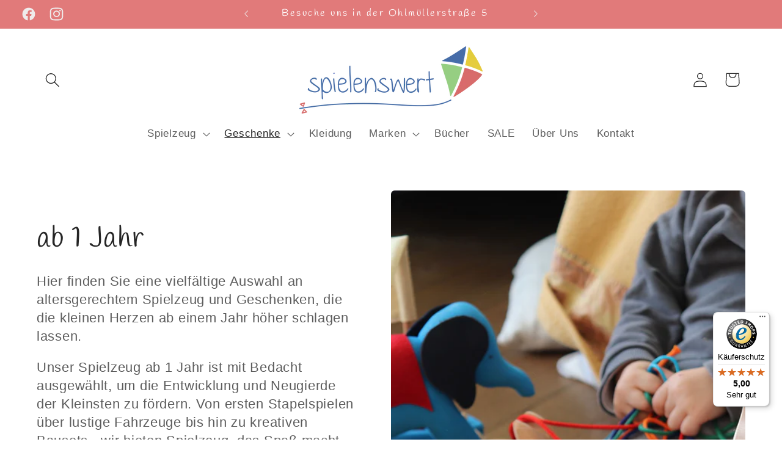

--- FILE ---
content_type: text/javascript
request_url: https://widgets.trustedshops.com/js/X8876553176CC07C5F1A0639DB04FF15B.js
body_size: 1266
content:
((e,t)=>{const a={shopInfo:{tsId:"X8876553176CC07C5F1A0639DB04FF15B",name:"spielenswert.de",url:"spielenswert.de",language:"de",targetMarket:"DEU",ratingVariant:"WIDGET",eTrustedIds:{accountId:"acc-42099074-7b6a-4eec-abd2-a0e6aa7495e4",channelId:"chl-e6245f6a-99a9-4475-961a-a7d245ec604b"},buyerProtection:{certificateType:"CLASSIC",certificateState:"PRODUCTION",mainProtectionCurrency:"EUR",classicProtectionAmount:100,maxProtectionDuration:30,plusProtectionAmount:2e4,basicProtectionAmount:100,firstCertified:"2023-09-07 13:50:19"},reviewSystem:{rating:{averageRating:5,averageRatingCount:30,overallRatingCount:44,distribution:{oneStar:0,twoStars:0,threeStars:0,fourStars:0,fiveStars:30}},reviews:[{average:5,rawChangeDate:"2026-01-10T13:46:31.000Z",changeDate:"10.1.2026",transactionDate:"5.1.2026"},{average:5,rawChangeDate:"2025-12-24T10:26:08.000Z",changeDate:"24.12.2025",transactionDate:"19.12.2025"},{average:5,rawChangeDate:"2025-12-18T19:00:17.000Z",changeDate:"18.12.2025",transactionDate:"13.12.2025"}]},features:["MARS_PUBLIC_QUESTIONNAIRE","MARS_QUESTIONNAIRE","DISABLE_REVIEWREQUEST_SENDING","MARS_EVENTS","MARS_REVIEWS","GUARANTEE_RECOG_CLASSIC_INTEGRATION","SHOP_CONSUMER_MEMBERSHIP"],consentManagementType:"OFF",urls:{profileUrl:"https://www.trustedshops.de/bewertung/info_X8876553176CC07C5F1A0639DB04FF15B.html",profileUrlLegalSection:"https://www.trustedshops.de/bewertung/info_X8876553176CC07C5F1A0639DB04FF15B.html#legal-info",reviewLegalUrl:"https://help.etrusted.com/hc/de/articles/23970864566162"},contractStartDate:"2023-08-29 00:00:00",shopkeeper:{name:"Christiane Wölfel Spielzeughandel",street:"Hofheimer Straße 5",country:"DE",city:"Spatzenhausen",zip:"82447"},displayVariant:"full",variant:"full",twoLetterCountryCode:"DE"},"process.env":{STAGE:"prod"},externalConfig:{trustbadgeScriptUrl:"https://widgets.trustedshops.com/assets/trustbadge.js",cdnDomain:"widgets.trustedshops.com"},elementIdSuffix:"-98e3dadd90eb493088abdc5597a70810",buildTimestamp:"2026-01-20T05:44:56.754Z",buildStage:"prod"},r=a=>{const{trustbadgeScriptUrl:r}=a.externalConfig;let n=t.querySelector(`script[src="${r}"]`);n&&t.body.removeChild(n),n=t.createElement("script"),n.src=r,n.charset="utf-8",n.setAttribute("data-type","trustbadge-business-logic"),n.onerror=()=>{throw new Error(`The Trustbadge script could not be loaded from ${r}. Have you maybe selected an invalid TSID?`)},n.onload=()=>{e.trustbadge?.load(a)},t.body.appendChild(n)};"complete"===t.readyState?r(a):e.addEventListener("load",(()=>{r(a)}))})(window,document);